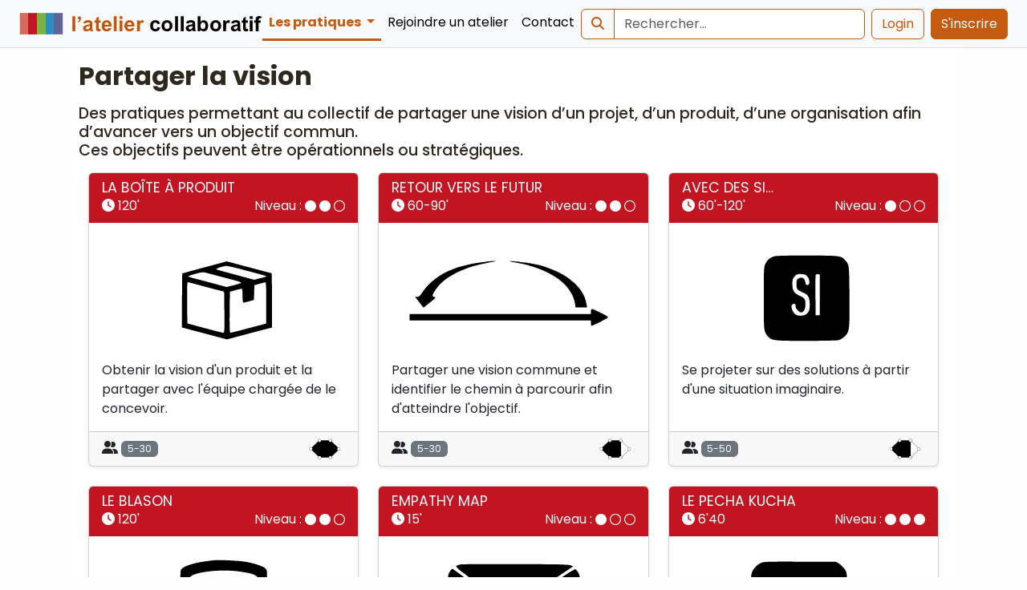

--- FILE ---
content_type: text/html; charset=UTF-8
request_url: https://atelier-collaboratif.com/partager-la-vision.php
body_size: 5232
content:



<!DOCTYPE html>
<html lang="fr">
<head>
    
    <meta charset="UTF-8">
    <title>Partager la vision</title>
    <meta name="description" content="Des pratiques permettant au collectif de partager une vision d’un projet, d’un produit, d’une organisation afin d’avancer vers un objectif commun.Ces objectifs peuvent être opérationnels ou stratégiques.">
    <meta name="author" content="Gilles Brieux">
    <meta name="viewport" content="width=device-width, initial-scale=1">
    <meta name="robots" content="index, follow">
    <link href="assets/icon/logo.png" rel="shortcut icon">
    <link rel="canonical" href="https://atelier-collaboratif.com/partager-la-vision.php">
    <link rel="apple-touch-icon" sizes="120x120" href="assets/icon/apple-icon-120x120.png">
    <link rel="apple-touch-icon-precomposed" sizes="120x120" href="assets/icon/apple-icon-precomposed.png">

    
    <!-- Stylesheets -->
    
      <link rel="stylesheet" href="assets/css/min.css?V49">
      

    <!-- Meta pour OpenGraph et Twitter -->
    <meta property="og:locale" content="fr_FR" />
    <meta property="og:url" content="https://atelier-collaboratif.com/partager-la-vision.php" />
    <meta property="og:title" content="Partager la vision" />
    <meta property="og:type" content="article" />
    <meta property="og:image" content="https://atelier-collaboratif.com/assets/img/slideshow/carte-de-facilitation.jpg" />
    <meta property="og:description" content="Des pratiques permettant au collectif de partager une vision d’un projet, d’un produit, d’une organisation afin d’avancer vers un objectif commun.Ces objectifs peuvent être opérationnels ou stratégiques." />
    <meta property="og:site_name" content="L'atelier collaboratif" />
    <meta property="article:tag" content="stratégie,co construction,vision" />
    <meta name="twitter:card" content="summary" />
    <meta name="twitter:description" content="Des pratiques permettant au collectif de partager une vision d’un projet, d’un produit, d’une organisation afin d’avancer vers un objectif commun.Ces objectifs peuvent être opérationnels ou stratégiques." />
    <meta name="twitter:title" content="Partager la vision" />
    <meta name="twitter:site" content="@viaqbent" />
    <meta name="twitter:image" content="https://atelier-collaboratif.com/assets/img/slideshow/carte-de-facilitation.jpg" />
    <meta name="twitter:creator" content="viaqbent" />
    

         
     <script src="assets/js/min.js?V49"></script>
<script type="application/ld+json">
{
  "@context": "https://schema.org",
  "@type": "Article",
  "headline": "Partager la vision",
  "image": ["https://atelier-collaboratif.com/assets/img/frontpage/partager-la-vision.webp"],
  "author": {
    "@type": "Person",
    "name": "Gilles Brieux",
    "url": "https://atelier-collaboratif.com/Gilles-Brieux.php",
    "jobTitle" : "Coach Agile"
  },
  "publisher": {
    "@type": "Organization",
    "name": "L'Atelier Collaboratif",
    "url": "https://atelier-collaboratif.com/",
    "logo": {
      "@type": "ImageObject",
      "url": "https://atelier-collaboratif.com/assets/logo/logo.png"

    }
  },
  "mainEntityOfPage": {
    "@type": "WebPage",
    "@id": "https://atelier-collaboratif.com/"
  }  
}
</script>
		<!-- Matomo -->
		<script>
		  var _paq = window._paq = window._paq || [];
			
		  _paq.push(['trackPageView']);
		  _paq.push(['enableLinkTracking']);
		  (function() {
		    var u="//atelier-collaboratif.com/matomo/PROD/";
		    _paq.push(['setTrackerUrl', u+'matomo.php']);
		    _paq.push(['setSiteId', '1']);
		    var d=document, g=d.createElement('script'), s=d.getElementsByTagName('script')[0];
		    g.async=true; g.src=u+'matomo.js'; s.parentNode.insertBefore(g,s);
		  })();
		</script>
		<!-- End Matomo Code -->
		
			<!-- Google Tag Manager -->
			<script>(function(w,d,s,l,i){w[l]=w[l]||[];w[l].push({'gtm.start':
			new Date().getTime(),event:'gtm.js'});var f=d.getElementsByTagName(s)[0],
			j=d.createElement(s),dl=l!='dataLayer'?'&l='+l:'';j.async=true;j.src=
			'https://www.googletagmanager.com/gtm.js?id='+i+dl;f.parentNode.insertBefore(j,f);
			})(window,document,'script','dataLayer','GTM-K9PLK8G');</script>
			<!-- End Google Tag Manager -->
			
			


</head>
<body class="">
    
<!-- Google Tag Manager (noscript) -->
<noscript><iframe src= "https://www.googletagmanager.com/ns.html?id=GTM-K9PLK8G"
height="0" width="0" style="display:none;visibility:hidden"></iframe></noscript>
<!-- End Google Tag Manager (noscript) -->
    
    <header class="border-bottom bg-body-tertiary">
        <div class="container-fluid sticky-top">
            <nav class="navbar navbar-expand-xl navbar-light bg-light">
                <div class="container-fluid d-flex align-items-center">
                    <!-- Menu Burger -->
                      <button class="navbar-toggler me-3" type="button" data-bs-toggle="collapse" data-bs-target="#navbarCollapse" aria-controls="navbarCollapse" aria-expanded="false" aria-label="Toggle navigation">
                        <span class="navbar-toggler-icon"></span>
                      </button>
                      <!-- Logo -->
                      <a href="index.php" class="navbar-brand me-auto d-flex align-items-center">
                        <img src="assets/img/logo.png" alt="l\'atelier collaboratif" class="img-fluid d-md-none" style="max-height: 25px; width: auto;" />
                        <img src="assets/img/logo.png" alt="l\'atelier collaboratif" class="img-fluid d-none d-md-block" style="max-height: 30px; width: auto;" />
                      </a>
                        
                        
    <!-- Menu principal -->
    <div class="collapse navbar-collapse" id="navbarCollapse">
      <ul class="navbar-nav nav-pills col-12 col-lg-auto ms-auto mb-md-0">
        <li class="nav-item dropdown">
          <a class="nav-link dropdown-toggle active"  
          id="navbarDropdown"
          href="#" 
          role="button" 
          data-bs-toggle="dropdown" 
          aria-expanded="false">
            Les pratiques
          </a>
          <ul class="dropdown-menu">
            <li><a class="dropdown-item " href="briser-la-glace.php">Briser la glace</a></li>
            <li><a class="dropdown-item " href="generer-des-idees.php">Générer des idées</a></li>
            <li><a class="dropdown-item active" href="partager-la-vision.php">Partager la vision</a></li>
            <li><a class="dropdown-item " href="resoudre-des-problemes.php">Résoudre des problèmes</a></li>
            <li><a class="dropdown-item " href="prioriser-decider.php">Prioriser / Décider</a></li>
            <li><a class="dropdown-item " href="faire-le-bilan.php">S'améliorer</a></li>
            <li><hr class="dropdown-divider"></li>
            <li><a class="dropdown-item " href="toutes-les-pratiques.php">Toutes les pratiques</a></li>
          </ul>
        </li>
        <li><a href="join_session.php" class="nav-link px-2 ">Rejoindre un atelier</a></li>
        
        <li><a href="Gilles-Brieux.php" class="nav-link px-2 ">Contact</a></li>
      </ul>

      <!-- Recherche -->
      <form action="recherche.php" name="form_recherche" method="post" accept-charset="utf-8" class="d-flex flex-column flex-lg-row ms-auto mt-2 mt-lg-0" role="search">
        <div class="input-group">
          <button type="submit" class="btn btn-outline-primary"><i class="fa fa-search"></i></button>
          <input type="search" class="form-control me-2" placeholder="Rechercher..." aria-label="Search" value="" name="recherche" id="recherche">
        </div>
      </form>
      
          <!-- Login et inscription en colonne sur petits écrans -->
          <div class="d-flex flex-column flex-lg-row mt-2 mt-lg-0">
              <a href="login.php" class="btn btn-outline-primary me-2 mb-2 mb-lg-0">Login</a>
              <a href="register.php" class="btn btn-primary">S'inscrire</a>
          </div>
    
    </div>


                </div>
            </nav>
        </div>
    </header>
    <div class="container pb-3">
        <div class="row g-0">
            
            <div id="content" class="col-md-12 bg-white p-3  " >
                <div id="ConfirmWindow"></div>
                <div id="MessageWindow"></div>
                
        <!-- Modal -->
        <div class="modal fade" id="zoomModal" tabindex="-1" aria-labelledby="modalLabel" aria-hidden="true">
            <div class="modal-dialog modal-dialog-centered modal-lg">
                <div class="modal-content">
                    <div class="modal-header">
                        <h5 class="modal-title" id="modalLabel">Image zoomée</h5>
                        <button type="button" class="btn-close" data-bs-dismiss="modal" aria-label="Close"></button>
                    </div>
                    <div class="modal-body text-center">
                        <img id="zoomedImage" src="" alt="Zoom image" class="img-fluid">
                    </div>
                </div>
            </div>
        </div>

                <h1 class="mb-3 fs-2 fw-bold">Partager la vision</h1>
                <h2 class="mb-3">Des pratiques permettant au collectif de partager une vision d&rsquo;un projet, d&rsquo;un produit, d&rsquo;une organisation afin d&rsquo;avancer vers un objectif commun.<br>Ces objectifs peuvent &ecirc;tre op&eacute;rationnels ou strat&eacute;giques.</h2>
                
                
                <div class='container'>
    
    <div class='row row-cols-1 row-cols-sm-2 row-cols-md-3 g-4'>
        
    <div class='colCard niv2 partager-la-vision Supp30P 5-10P 10-30P  Supp90D  Ouverture Fermeture'>
        <a href="10-la-boite-a-produit.html" class="text-decoration-none">
            <div class='card card-href h-100 shadow-sm d-flex flex-column'>
                <div class='card-header  border-partager-la-vision card-partager-la-vision'>
                    <h3 class='my-0 fw-normal'>LA BO&Icirc;TE &Agrave; PRODUIT</h3>
    	            <div class='row mt-auto'>
    	                <div class='col text-start'><span class="fa fa-clock">&nbsp;</span>120'&nbsp;&nbsp;&nbsp;</div>
    	                <div class='col text-end'>Niveau : <small><i class="fa fa-circle">&nbsp;</i><i class="fa fa-circle">&nbsp;</i><i class="fa-regular  fa-circle"></i></small></div>   						                
    	            </div>
                </div>
                
                <div class='card-body flex-grow-1'>
                    <img src='assets/img/cartes/logo//%23VIZ01.svg' style="mix-blend-mode: multiply;"  class='card-img-top zoomable' >
                    <p class='card-text'>Obtenir la vision d'un produit et la partager avec l'équipe chargée de le concevoir. </p>
                </div>
    			<div class='card-footer mt-auto'>
    	            <div class='row '>
    	                <div class='col text-start'><span class="fa fa-user-group">&nbsp;</span><span class="badge text-bg-secondary">5-30</span>&nbsp;&nbsp;&nbsp;</div>
    	                <div class='col text-end'><span data-bs-toggle="tooltip" data-bs-title="Ouverture Fermeture"><img src='assets/img/cartes/template/template_type_pratique/type_pratique_111.png' width=50px ></span></div>
    	            </div>
           		</div>            
            </div>
        </a>
    </div>





    <div class='colCard niv2 partager-la-vision Supp30P 5-10P 10-30P  10-30D 30-60D 60-90D Supp90D  Ouverture Exploration '>
        <a href="11-retour-vers-le-futur.html" class="text-decoration-none">
            <div class='card card-href h-100 shadow-sm d-flex flex-column'>
                <div class='card-header  border-partager-la-vision card-partager-la-vision'>
                    <h3 class='my-0 fw-normal'>RETOUR VERS LE FUTUR</h3>
    	            <div class='row mt-auto'>
    	                <div class='col text-start'><span class="fa fa-clock">&nbsp;</span>60-90'&nbsp;&nbsp;&nbsp;</div>
    	                <div class='col text-end'>Niveau : <small><i class="fa fa-circle">&nbsp;</i><i class="fa fa-circle">&nbsp;</i><i class="fa-regular  fa-circle"></i></small></div>   						                
    	            </div>
                </div>
                
                <div class='card-body flex-grow-1'>
                    <img src='assets/img/cartes/logo//%23VIZ02.svg' style="mix-blend-mode: multiply;"  class='card-img-top zoomable' >
                    <p class='card-text'>Partager une vision commune et identifier le chemin à parcourir afin d'atteindre l'objectif.</p>
                </div>
    			<div class='card-footer mt-auto'>
    	            <div class='row '>
    	                <div class='col text-start'><span class="fa fa-user-group">&nbsp;</span><span class="badge text-bg-secondary">5-30</span>&nbsp;&nbsp;&nbsp;</div>
    	                <div class='col text-end'><span data-bs-toggle="tooltip" data-bs-title="Ouverture Exploration "><img src='assets/img/cartes/template/template_type_pratique/type_pratique_11.png' width=50px ></span></div>
    	            </div>
           		</div>            
            </div>
        </a>
    </div>





    <div class='colCard niv1 partager-la-vision Supp30P 5-10P 10-30P  10-30D 30-60D 60-90D Supp90D  Ouverture Exploration '>
        <a href="12-avec-des-si.html" class="text-decoration-none">
            <div class='card card-href h-100 shadow-sm d-flex flex-column'>
                <div class='card-header  border-partager-la-vision card-partager-la-vision'>
                    <h3 class='my-0 fw-normal'>AVEC DES SI&hellip;</h3>
    	            <div class='row mt-auto'>
    	                <div class='col text-start'><span class="fa fa-clock">&nbsp;</span>60'-120'&nbsp;&nbsp;&nbsp;</div>
    	                <div class='col text-end'>Niveau : <small><i class="fa fa-circle">&nbsp;</i><i class="fa-regular  fa-circle">&nbsp;</i><i class="fa-regular fa-circle"></i></small></div>   						                
    	            </div>
                </div>
                
                <div class='card-body flex-grow-1'>
                    <img src='assets/img/cartes/logo//%23VIZ04.svg' style="mix-blend-mode: multiply;"  class='card-img-top zoomable' >
                    <p class='card-text'>Se projeter sur des solutions à partir d'une situation imaginaire.</p>
                </div>
    			<div class='card-footer mt-auto'>
    	            <div class='row '>
    	                <div class='col text-start'><span class="fa fa-user-group">&nbsp;</span><span class="badge text-bg-secondary">5-50</span>&nbsp;&nbsp;&nbsp;</div>
    	                <div class='col text-end'><span data-bs-toggle="tooltip" data-bs-title="Ouverture Exploration "><img src='assets/img/cartes/template/template_type_pratique/type_pratique_11.png' width=50px ></span></div>
    	            </div>
           		</div>            
            </div>
        </a>
    </div>





    <div class='colCard niv2 partager-la-vision Supp30P 5-10P 10-30P  Supp90D  Ouverture Fermeture'>
        <a href="13-le-blason.html" class="text-decoration-none">
            <div class='card card-href h-100 shadow-sm d-flex flex-column'>
                <div class='card-header  border-partager-la-vision card-partager-la-vision'>
                    <h3 class='my-0 fw-normal'>LE BLASON</h3>
    	            <div class='row mt-auto'>
    	                <div class='col text-start'><span class="fa fa-clock">&nbsp;</span>120'&nbsp;&nbsp;&nbsp;</div>
    	                <div class='col text-end'>Niveau : <small><i class="fa fa-circle">&nbsp;</i><i class="fa fa-circle">&nbsp;</i><i class="fa-regular  fa-circle"></i></small></div>   						                
    	            </div>
                </div>
                
                <div class='card-body flex-grow-1'>
                    <img src='assets/img/cartes/logo//%23VIZ05.svg' style="mix-blend-mode: multiply;"  class='card-img-top zoomable' >
                    <p class='card-text'>Partager collectivement la vision d'une entité, d'une équipe</p>
                </div>
    			<div class='card-footer mt-auto'>
    	            <div class='row '>
    	                <div class='col text-start'><span class="fa fa-user-group">&nbsp;</span><span class="badge text-bg-secondary">5-50</span>&nbsp;&nbsp;&nbsp;</div>
    	                <div class='col text-end'><span data-bs-toggle="tooltip" data-bs-title="Ouverture Fermeture"><img src='assets/img/cartes/template/template_type_pratique/type_pratique_111.png' width=50px ></span></div>
    	            </div>
           		</div>            
            </div>
        </a>
    </div>





    <div class='colCard niv1 partager-la-vision 5-10P 10-30P  10-30D  Ouverture Exploration '>
        <a href="14-empathy-map.html" class="text-decoration-none">
            <div class='card card-href h-100 shadow-sm d-flex flex-column'>
                <div class='card-header  border-partager-la-vision card-partager-la-vision'>
                    <h3 class='my-0 fw-normal'>EMPATHY MAP</h3>
    	            <div class='row mt-auto'>
    	                <div class='col text-start'><span class="fa fa-clock">&nbsp;</span>15'&nbsp;&nbsp;&nbsp;</div>
    	                <div class='col text-end'>Niveau : <small><i class="fa fa-circle">&nbsp;</i><i class="fa-regular  fa-circle">&nbsp;</i><i class="fa-regular fa-circle"></i></small></div>   						                
    	            </div>
                </div>
                
                <div class='card-body flex-grow-1'>
                    <img src='assets/img/cartes/logo//%23VIZ06.svg' style="mix-blend-mode: multiply;"  class='card-img-top zoomable' >
                    <p class='card-text'>Cerner le profil d'un client ou d'un utilisateur type.</p>
                </div>
    			<div class='card-footer mt-auto'>
    	            <div class='row '>
    	                <div class='col text-start'><span class="fa fa-user-group">&nbsp;</span><span class="badge text-bg-secondary">5-15</span>&nbsp;&nbsp;&nbsp;</div>
    	                <div class='col text-end'><span data-bs-toggle="tooltip" data-bs-title="Ouverture Exploration "><img src='assets/img/cartes/template/template_type_pratique/type_pratique_11.png' width=50px ></span></div>
    	            </div>
           		</div>            
            </div>
        </a>
    </div>





    <div class='colCard niv3 partager-la-vision Max5P  Supp90D  Ouverture '>
        <a href="15-le-pecha-kucha.html" class="text-decoration-none">
            <div class='card card-href h-100 shadow-sm d-flex flex-column'>
                <div class='card-header  border-partager-la-vision card-partager-la-vision'>
                    <h3 class='my-0 fw-normal'>LE PECHA KUCHA</h3>
    	            <div class='row mt-auto'>
    	                <div class='col text-start'><span class="fa fa-clock">&nbsp;</span>6'40&nbsp;&nbsp;&nbsp;</div>
    	                <div class='col text-end'>Niveau : <small><i class="fa fa-circle">&nbsp;</i><i class="fa  fa-circle">&nbsp;</i><i class="fa fa-circle"></i></small></div>   						                
    	            </div>
                </div>
                
                <div class='card-body flex-grow-1'>
                    <img src='assets/img/cartes/logo//%23VIZ07.svg' style="mix-blend-mode: multiply;"  class='card-img-top zoomable' >
                    <p class='card-text'>Réaliser une présentation dynamique en utilisant uniquement des images .</p>
                </div>
    			<div class='card-footer mt-auto'>
    	            <div class='row '>
    	                <div class='col text-start'><span class="fa fa-user-group">&nbsp;</span><span class="badge text-bg-secondary">&gt;5</span>&nbsp;&nbsp;&nbsp;</div>
    	                <div class='col text-end'><span data-bs-toggle="tooltip" data-bs-title="Ouverture "><img src='assets/img/cartes/template/template_type_pratique/type_pratique_1.png' width=50px ></span></div>
    	            </div>
           		</div>            
            </div>
        </a>
    </div>





    <div class='colCard niv1 partager-la-vision Supp30P 5-10P 10-30P  Max10D 10-30D 30-60D 60-90D Supp90D  Ouverture '>
        <a href="16-le-vernissage.html" class="text-decoration-none">
            <div class='card card-href h-100 shadow-sm d-flex flex-column'>
                <div class='card-header  border-partager-la-vision card-partager-la-vision'>
                    <h3 class='my-0 fw-normal'>LE VERNISSAGE</h3>
    	            <div class='row mt-auto'>
    	                <div class='col text-start'></div>
    	                <div class='col text-end'>Niveau : <small><i class="fa fa-circle">&nbsp;</i><i class="fa-regular  fa-circle">&nbsp;</i><i class="fa-regular fa-circle"></i></small></div>   						                
    	            </div>
                </div>
                
                <div class='card-body flex-grow-1'>
                    <img src='assets/img/cartes/logo//%23VIZ08.svg' style="mix-blend-mode: multiply;"  class='card-img-top zoomable' >
                    <p class='card-text'>Présenter à la façon d'un vernissage les différentes facettes d'un sujet.</p>
                </div>
    			<div class='card-footer mt-auto'>
    	            <div class='row '>
    	                <div class='col text-start'><span class="fa fa-user-group">&nbsp;</span><span class="badge text-bg-secondary">5-50</span>&nbsp;&nbsp;&nbsp;</div>
    	                <div class='col text-end'><span data-bs-toggle="tooltip" data-bs-title="Ouverture "><img src='assets/img/cartes/template/template_type_pratique/type_pratique_1.png' width=50px ></span></div>
    	            </div>
           		</div>            
            </div>
        </a>
    </div>





    <div class='colCard niv3 partager-la-vision Supp30P 5-10P 10-30P  10-30D 30-60D 60-90D Supp90D  Ouverture Exploration '>
        <a href="18-session-pre-mortem.html" class="text-decoration-none">
            <div class='card card-href h-100 shadow-sm d-flex flex-column'>
                <div class='card-header  border-partager-la-vision card-partager-la-vision'>
                    <h3 class='my-0 fw-normal'>SESSION &quot;PRE MORTEM&quot;</h3>
    	            <div class='row mt-auto'>
    	                <div class='col text-start'><span class="fa fa-clock">&nbsp;</span>60-90'&nbsp;&nbsp;&nbsp;</div>
    	                <div class='col text-end'>Niveau : <small><i class="fa fa-circle">&nbsp;</i><i class="fa  fa-circle">&nbsp;</i><i class="fa fa-circle"></i></small></div>   						                
    	            </div>
                </div>
                
                <div class='card-body flex-grow-1'>
                    <img src='assets/img/cartes/logo//%23VIZ10.svg' style="mix-blend-mode: multiply;"  class='card-img-top zoomable' >
                    <p class='card-text'>Effectuer une analyse dès le lancement d'un projet afin d'en affronter les risques.</p>
                </div>
    			<div class='card-footer mt-auto'>
    	            <div class='row '>
    	                <div class='col text-start'><span class="fa fa-user-group">&nbsp;</span><span class="badge text-bg-secondary">5-30</span>&nbsp;&nbsp;&nbsp;</div>
    	                <div class='col text-end'><span data-bs-toggle="tooltip" data-bs-title="Ouverture Exploration "><img src='assets/img/cartes/template/template_type_pratique/type_pratique_11.png' width=50px ></span></div>
    	            </div>
           		</div>            
            </div>
        </a>
    </div>





    <div class='colCard niv2 partager-la-vision 5-10P 10-30P  Supp90D  Ouverture Fermeture'>
        <a href="17-business-model-canvas.html" class="text-decoration-none">
            <div class='card card-href h-100 shadow-sm d-flex flex-column'>
                <div class='card-header  border-partager-la-vision card-partager-la-vision'>
                    <h3 class='my-0 fw-normal'>BUSINESS MODEL CANVAS</h3>
    	            <div class='row mt-auto'>
    	                <div class='col text-start'><span class="fa fa-clock">&nbsp;</span>120'&nbsp;&nbsp;&nbsp;</div>
    	                <div class='col text-end'>Niveau : <small><i class="fa fa-circle">&nbsp;</i><i class="fa fa-circle">&nbsp;</i><i class="fa-regular  fa-circle"></i></small></div>   						                
    	            </div>
                </div>
                
                <div class='card-body flex-grow-1'>
                    <img src='assets/img/cartes/logo//%23VIZ09.svg' style="mix-blend-mode: multiply;"  class='card-img-top zoomable' >
                    <p class='card-text'>Expliciter le business model d'un service, d'une société</p>
                </div>
    			<div class='card-footer mt-auto'>
    	            <div class='row '>
    	                <div class='col text-start'><span class="fa fa-user-group">&nbsp;</span><span class="badge text-bg-secondary">5-10</span>&nbsp;&nbsp;&nbsp;</div>
    	                <div class='col text-end'><span data-bs-toggle="tooltip" data-bs-title="Ouverture Fermeture"><img src='assets/img/cartes/template/template_type_pratique/type_pratique_111.png' width=50px ></span></div>
    	            </div>
           		</div>            
            </div>
        </a>
    </div>





    <div class='colCard niv2 partager-la-vision Max5P  10-30D 30-60D 60-90D Supp90D  Ouverture Fermeture'>
        <a href="57-impact-mapping.html" class="text-decoration-none">
            <div class='card card-href h-100 shadow-sm d-flex flex-column'>
                <div class='card-header  border-partager-la-vision card-partager-la-vision'>
                    <h3 class='my-0 fw-normal'>IMPACT MAPPING</h3>
    	            <div class='row mt-auto'>
    	                <div class='col text-start'><span class="fa fa-clock">&nbsp;</span>>120'&nbsp;&nbsp;&nbsp;</div>
    	                <div class='col text-end'>Niveau : <small><i class="fa fa-circle">&nbsp;</i><i class="fa fa-circle">&nbsp;</i><i class="fa-regular  fa-circle"></i></small></div>   						                
    	            </div>
                </div>
                
                <div class='card-body flex-grow-1'>
                    <img src='assets/img/cartes/logo//%23VIZ11.svg' style="mix-blend-mode: multiply;"  class='card-img-top zoomable' >
                    <p class='card-text'>Représenter visuellement les impacts et hypothèses de développement d'un produit.</p>
                </div>
    			<div class='card-footer mt-auto'>
    	            <div class='row '>
    	                <div class='col text-start'><span class="fa fa-user-group">&nbsp;</span><span class="badge text-bg-secondary">&gt;3</span>&nbsp;&nbsp;&nbsp;</div>
    	                <div class='col text-end'><span data-bs-toggle="tooltip" data-bs-title="Ouverture Fermeture"><img src='assets/img/cartes/template/template_type_pratique/type_pratique_111.png' width=50px ></span></div>
    	            </div>
           		</div>            
            </div>
        </a>
    </div>





    <div class='colCard niv1 partager-la-vision 5-10P 10-30P  10-30D  Ouverture '>
        <a href="67-point-de-vue-pov.html" class="text-decoration-none">
            <div class='card card-href h-100 shadow-sm d-flex flex-column'>
                <div class='card-header  border-partager-la-vision card-partager-la-vision'>
                    <h3 class='my-0 fw-normal'>M&Eacute;THODE DU POINT DE VUE (POV)</h3>
    	            <div class='row mt-auto'>
    	                <div class='col text-start'><span class="fa fa-clock">&nbsp;</span>10'&nbsp;&nbsp;&nbsp;</div>
    	                <div class='col text-end'>Niveau : <small><i class="fa fa-circle">&nbsp;</i><i class="fa-regular  fa-circle">&nbsp;</i><i class="fa-regular fa-circle"></i></small></div>   						                
    	            </div>
                </div>
                
                <div class='card-body flex-grow-1'>
                    <img src='assets/img/cartes/logo//%23VIZ12.svg' style="mix-blend-mode: multiply;"  class='card-img-top zoomable' >
                    <p class='card-text'>Enoncer le problème au travers du point de vue de l'utilisateur.</p>
                </div>
    			<div class='card-footer mt-auto'>
    	            <div class='row '>
    	                <div class='col text-start'><span class="fa fa-user-group">&nbsp;</span><span class="badge text-bg-secondary">4-15</span>&nbsp;&nbsp;&nbsp;</div>
    	                <div class='col text-end'><span data-bs-toggle="tooltip" data-bs-title="Ouverture "><img src='assets/img/cartes/template/template_type_pratique/type_pratique_1.png' width=50px ></span></div>
    	            </div>
           		</div>            
            </div>
        </a>
    </div>





    <div class='colCard niv1 partager-la-vision Max5P  10-30D  Exploration '>
        <a href="100-le-debat-mouvant.html" class="text-decoration-none">
            <div class='card card-href h-100 shadow-sm d-flex flex-column'>
                <div class='card-header  border-partager-la-vision card-partager-la-vision'>
                    <h3 class='my-0 fw-normal'>LE DEBAT MOUVANT</h3>
    	            <div class='row mt-auto'>
    	                <div class='col text-start'><span class="fa fa-clock">&nbsp;</span>15'&nbsp;&nbsp;&nbsp;</div>
    	                <div class='col text-end'>Niveau : <small><i class="fa fa-circle">&nbsp;</i><i class="fa-regular  fa-circle">&nbsp;</i><i class="fa-regular fa-circle"></i></small></div>   						                
    	            </div>
                </div>
                
                <div class='card-body flex-grow-1'>
                    <img src='assets/img/cartes/logo//%23VIZ13.svg' style="mix-blend-mode: multiply;"  class='card-img-top zoomable' >
                    <p class='card-text'>Permettre aux participants d’exprimer, questionner et faire évoluer leurs points de vue sur une affirmation clivante.</p>
                </div>
    			<div class='card-footer mt-auto'>
    	            <div class='row '>
    	                <div class='col text-start'><span class="fa fa-user-group">&nbsp;</span><span class="badge text-bg-secondary">&gt;5</span>&nbsp;&nbsp;&nbsp;</div>
    	                <div class='col text-end'><span data-bs-toggle="tooltip" data-bs-title="Exploration "><img src='assets/img/cartes/template/template_type_pratique/type_pratique_10.png' width=50px ></span></div>
    	            </div>
           		</div>            
            </div>
        </a>
    </div>




  
    </div>

                
<footer class="bg-light text-center  mt-3">
  <div class="bg-white">
      <div class="d-flex flex-column flex-md-row justify-content-between align-items-center py-1 mt-3 border-top">
       <small><a rel="license" href="http://creativecommons.org/licenses/by-nc-sa/4.0/"><img alt="Licence Creative Commons Attribution - Pas d’Utilisation Commerciale - Partage dans les mêmes Conditions 4.0 International" style="border-width:0" src="assets/img/by-nc-sa-4.0-88x31.png" /></a>
              &nbsp;&nbsp;&nbsp;2015-2026 - <a href=Gilles-Brieux.php>Gilles Brieux</a> - Version V4.9
      - <a href=cgu.php>CGU</a>  | <a href=politique-de-confidentialite.php>Politique de confidentialité</a> 
      </small>
              
      
      <ul class="nav col-md-4 justify-content-end">
        <li class="nav-item"><a href="https://www.linkedin.com/in/gilles-brieux-4b896254/" class="text-decoration-none"> <img src="assets/img/icons/linkedin.png" alt="logo Linkedin"></a></li>
        &nbsp;
        <li class="nav-item"><a href="https://twitter.com/viaqbent" class="text-decoration-none"> <img src="assets/img/icons/twitter.png" alt="logo X (Twitter)"></a></li>
      </ul>
      </div>
  </div>
</footer>

                
                
            </div>
        </div>
    </div>
    
	<script>
	   $(document).ready(function () {
        const tooltipTriggerList = document.querySelectorAll('[data-bs-toggle="tooltip"]');
	   const tooltipList = [...tooltipTriggerList].map(tooltipTriggerEl => new bootstrap.Tooltip(tooltipTriggerEl));
	  });

	</script>
	

</body>
</html>


--- FILE ---
content_type: image/svg+xml
request_url: https://atelier-collaboratif.com/assets/img/cartes/logo//%23VIZ01.svg
body_size: 1351
content:
<?xml version="1.0" standalone="no"?>
<!DOCTYPE svg PUBLIC "-//W3C//DTD SVG 20010904//EN"
 "http://www.w3.org/TR/2001/REC-SVG-20010904/DTD/svg10.dtd">
<svg version="1.0" xmlns="http://www.w3.org/2000/svg"
 width="297.000000pt" height="153.000000pt" viewBox="0 0 297.000000 153.000000"
 preserveAspectRatio="xMidYMid meet">
<metadata>
Created by potrace 1.16, written by Peter Selinger 2001-2019
</metadata>
<g transform="translate(0.000000,153.000000) scale(0.100000,-0.100000)"
fill="#000000" stroke="none">
<path d="M1518 1214 c-2 -2 -123 -35 -267 -73 -145 -39 -265 -72 -267 -74 -2
-2 -4 -151 -4 -333 l-1 -329 276 -73 275 -73 213 57 c116 31 240 64 275 72
l62 16 0 333 c0 183 -2 333 -4 333 -5 0 -452 119 -508 135 -25 7 -48 12 -50 9z
m260 -115 c125 -33 229 -62 231 -64 5 -6 -9 -10 -85 -30 l-62 -15 -223 60
c-123 33 -231 63 -239 66 -18 8 81 42 124 43 15 1 130 -26 254 -60z m-313 -74
c228 -60 250 -67 234 -75 -8 -5 -50 -18 -94 -29 l-80 -20 -145 39 c-80 22
-183 50 -230 61 -47 12 -89 25 -93 29 -4 4 34 18 85 32 84 23 97 24 138 12 25
-7 108 -29 185 -49z m-277 -100 c70 -19 168 -46 218 -58 l89 -23 3 -252 c2
-236 1 -252 -15 -251 -10 0 -112 26 -228 57 l-210 57 -3 253 c-1 158 1 252 7
252 6 0 68 -16 139 -35z m822 -218 l0 -254 -214 -56 c-118 -32 -219 -57 -225
-57 -8 0 -11 71 -9 251 l3 252 65 18 c36 10 71 18 78 19 9 0 12 -23 12 -85 0
-59 4 -85 12 -85 6 0 38 7 69 16 l58 16 3 91 3 90 60 17 c33 10 66 18 73 19 9
1 12 -56 12 -252z"/>
</g>
</svg>


--- FILE ---
content_type: image/svg+xml
request_url: https://atelier-collaboratif.com/assets/img/cartes/logo//%23VIZ06.svg
body_size: 1905
content:
<?xml version="1.0" standalone="no"?>
<!DOCTYPE svg PUBLIC "-//W3C//DTD SVG 20010904//EN"
 "http://www.w3.org/TR/2001/REC-SVG-20010904/DTD/svg10.dtd">
<svg version="1.0" xmlns="http://www.w3.org/2000/svg"
 width="297.000000pt" height="153.000000pt" viewBox="0 0 297.000000 153.000000"
 preserveAspectRatio="xMidYMid meet">
<metadata>
Created by potrace 1.16, written by Peter Selinger 2001-2019
</metadata>
<g transform="translate(0.000000,153.000000) scale(0.100000,-0.100000)"
fill="#000000" stroke="none">
<path d="M835 1343 c-77 -20 -84 -11 165 -198 129 -96 236 -175 240 -175 3 0
21 15 39 34 52 54 122 80 211 80 88 1 135 -14 194 -59 l44 -33 242 164 243
163 -29 13 c-22 10 -176 13 -679 14 -357 1 -659 0 -670 -3z"/>
<path d="M708 1253 c-23 -38 -23 -38 -26 -455 -2 -349 0 -422 12 -452 l15 -35
249 156 249 157 -15 35 c-24 55 -21 175 6 234 l21 48 -234 174 c-129 96 -239
175 -244 175 -5 0 -20 -17 -33 -37z"/>
<path d="M1990 1130 c-129 -87 -235 -163 -235 -167 0 -4 12 -28 25 -53 22 -39
25 -58 25 -140 0 -72 -4 -103 -18 -127 l-17 -32 182 -124 c302 -205 296 -201
313 -187 31 25 35 86 35 491 0 406 0 406 -23 450 -13 24 -30 45 -38 46 -8 1
-120 -69 -249 -157z"/>
<path d="M1427 1026 c-66 -18 -126 -62 -162 -120 -39 -65 -47 -170 -18 -237
47 -104 133 -162 243 -163 106 -1 192 51 243 148 30 58 31 174 0 232 -25 48
-92 111 -137 129 -50 20 -117 25 -169 11z m-5 -113 c10 -9 18 -24 18 -35 0
-22 -34 -58 -55 -58 -8 0 -24 9 -35 20 -11 11 -20 27 -20 35 0 20 36 55 57 55
9 0 25 -7 35 -17z m212 1 c21 -20 20 -53 -1 -76 -20 -22 -41 -23 -65 -1 -34
31 -13 93 32 93 10 0 26 -7 34 -16z m-239 -213 c21 -42 53 -61 101 -61 42 0
67 17 106 71 15 22 18 23 33 8 15 -15 16 -19 1 -47 -9 -17 -32 -43 -52 -59
-71 -54 -186 -28 -229 50 -19 37 -15 67 9 67 9 0 22 -13 31 -29z"/>
<path d="M972 438 c-236 -147 -242 -152 -225 -171 44 -48 29 -47 745 -47 630
1 675 2 707 19 l34 18 -238 161 -238 162 -44 -41 c-69 -64 -123 -84 -223 -84
-73 0 -92 4 -138 28 -29 15 -70 46 -91 67 -21 22 -40 40 -42 40 -2 0 -113 -69
-247 -152z"/>
</g>
</svg>


--- FILE ---
content_type: image/svg+xml
request_url: https://atelier-collaboratif.com/assets/img/cartes/logo//%23VIZ08.svg
body_size: 1010
content:
<?xml version="1.0" standalone="no"?>
<!DOCTYPE svg PUBLIC "-//W3C//DTD SVG 20010904//EN"
 "http://www.w3.org/TR/2001/REC-SVG-20010904/DTD/svg10.dtd">
<svg version="1.0" xmlns="http://www.w3.org/2000/svg"
 width="297.000000pt" height="153.000000pt" viewBox="0 0 297.000000 153.000000"
 preserveAspectRatio="xMidYMid meet">
<metadata>
Created by potrace 1.16, written by Peter Selinger 2001-2019
</metadata>
<g transform="translate(0.000000,153.000000) scale(0.100000,-0.100000)"
fill="#000000" stroke="none">
<path d="M1847 1336 c-82 -30 -161 -120 -174 -198 l-6 -38 -263 0 c-225 0
-265 -2 -278 -16 -9 -8 -16 -21 -16 -27 1 -7 84 -97 185 -202 l185 -189 0
-137 c0 -171 1 -169 -114 -169 -89 0 -116 -13 -116 -58 0 -47 26 -52 291 -52
226 0 247 2 262 18 22 24 21 55 -1 75 -14 13 -38 17 -100 17 -113 0 -112 -1
-112 168 l0 137 94 94 94 94 51 -21 c138 -60 299 2 360 138 27 59 28 159 2
216 -46 101 -141 164 -245 164 -34 -1 -78 -7 -99 -14z m175 -112 c36 -18 66
-59 78 -105 32 -116 -84 -230 -201 -199 l-40 11 50 55 c28 31 51 62 51 69 0
32 -30 45 -106 45 -84 0 -90 8 -54 67 44 74 140 98 222 57z"/>
</g>
</svg>


--- FILE ---
content_type: image/svg+xml
request_url: https://atelier-collaboratif.com/assets/img/cartes/logo//%23VIZ09.svg
body_size: 2445
content:
<?xml version="1.0" standalone="no"?>
<!DOCTYPE svg PUBLIC "-//W3C//DTD SVG 20010904//EN"
 "http://www.w3.org/TR/2001/REC-SVG-20010904/DTD/svg10.dtd">
<svg version="1.0" xmlns="http://www.w3.org/2000/svg"
 width="297.000000pt" height="153.000000pt" viewBox="0 0 297.000000 153.000000"
 preserveAspectRatio="xMidYMid meet">
<metadata>
Created by potrace 1.16, written by Peter Selinger 2001-2019
</metadata>
<g transform="translate(0.000000,153.000000) scale(0.100000,-0.100000)"
fill="#000000" stroke="none">
<path d="M354 1329 c-44 -13 -108 -80 -122 -127 -16 -51 -17 -830 -2 -884 14
-50 55 -97 105 -119 37 -17 74 -19 465 -19 473 0 475 1 533 69 46 55 48 82 45
529 l-3 417 -24 42 c-14 24 -42 55 -64 70 l-40 28 -431 2 c-242 1 -445 -2
-462 -8z m321 -163 c51 -24 81 -48 110 -88 16 -23 16 -23 27 -3 22 40 79 84
129 100 139 47 288 -36 318 -175 22 -101 -22 -218 -133 -356 -63 -79 -282
-296 -317 -314 -14 -8 -43 16 -153 121 -150 144 -238 253 -287 356 -79 164
-18 325 141 374 50 15 114 9 165 -15z"/>
<path d="M495 1125 c-44 -24 -74 -55 -97 -99 -41 -81 -9 -188 102 -335 71 -93
276 -301 298 -301 20 0 244 222 307 305 114 148 141 270 80 357 -42 59 -96 88
-164 88 -95 0 -167 -57 -193 -154 -14 -54 -44 -64 -53 -18 -11 53 -48 111 -87
138 -50 35 -146 44 -193 19z"/>
<path d="M1712 1314 c-44 -22 -89 -76 -101 -121 -7 -24 -11 -192 -11 -448 0
-378 2 -413 19 -450 22 -47 64 -89 104 -104 18 -7 180 -11 463 -11 356 0 440
3 462 14 42 22 91 79 102 117 6 20 10 207 10 449 0 411 0 416 -22 460 -13 24
-40 58 -61 74 l-39 31 -446 2 c-396 3 -451 1 -480 -13z m334 -121 c32 -11 65
-33 96 -65 41 -42 47 -46 53 -28 9 27 75 77 125 95 116 41 248 -13 301 -122
27 -55 30 -145 7 -207 -17 -45 -26 -52 -51 -33 -17 11 -17 15 -2 49 72 173
-103 332 -270 246 -44 -23 -66 -51 -86 -110 -14 -43 -22 -53 -40 -53 -20 0
-25 7 -32 44 -12 61 -77 125 -141 139 -81 17 -159 -13 -202 -78 -34 -52 -41
-107 -19 -172 16 -49 16 -53 -1 -65 -26 -19 -28 -17 -47 35 -75 208 103 395
309 325z m-107 -401 c36 -27 71 -51 77 -55 6 -4 46 18 88 48 l77 56 78 -56 79
-55 76 55 77 56 79 -56 c44 -31 82 -60 84 -64 3 -4 -1 -16 -8 -27 -13 -18 -18
-16 -85 30 l-70 49 -65 -47 c-36 -25 -71 -49 -80 -52 -8 -3 -47 17 -90 47
l-75 53 -58 -43 c-98 -71 -91 -70 -176 -11 -49 34 -80 50 -89 44 -7 -4 -36
-25 -65 -46 -60 -44 -64 -45 -80 -19 -11 18 -5 26 70 80 45 33 84 60 86 61 2
0 33 -22 70 -48z m42 -188 c80 -89 185 -184 204 -184 8 0 73 58 145 130 72 72
134 130 139 130 5 0 14 -6 20 -14 15 -18 -92 -142 -212 -244 -80 -68 -90 -74
-112 -64 -28 13 -222 198 -267 254 -25 32 -28 41 -17 54 18 22 30 15 100 -62z"/>
</g>
</svg>


--- FILE ---
content_type: image/svg+xml
request_url: https://atelier-collaboratif.com/assets/img/cartes/logo//%23VIZ13.svg
body_size: 11000
content:
<svg width="297" height="153" xmlns="http://www.w3.org/2000/svg" xmlns:xlink="http://www.w3.org/1999/xlink" overflow="hidden"><g><rect x="0" y="0" width="297" height="153" fill="#FFFFFF"/><path d="M192 40C180.356 44.1249 168.712 48.25 164.104 58 159.496 67.75 166.18 85.8334 164.353 98.5 162.527 111.167 159.704 125.25 153.145 134 146.586 142.75 129.317 148.167 125 151" stroke="#000000" stroke-width="8" stroke-miterlimit="8" fill="none" fill-rule="evenodd"/><text font-family="Aptos,Aptos_MSFontService,sans-serif" font-weight="400" font-size="32" transform="translate(39.6025 35)">OK</text><text font-family="Aptos,Aptos_MSFontService,sans-serif" font-weight="400" font-size="32" transform="translate(166.921 35)">PAS OK</text><path d="M31.9317 104.037 29.7772 104.037C28.5857 104.037 27.6194 105.003 27.6194 106.194L27.6194 130.764C27.6194 131.728 27.3701 132.392 27.1996 132.684L17.2054 132.684C17.0349 132.392 16.7855 131.728 16.7855 130.764L16.7855 106.194C16.7855 105.002 15.8203 104.037 14.6278 104.037L12.2329 104.037C11.1758 104.037 10.3145 103.175 10.3145 102.117L10.3145 81.6263C10.3145 80.5677 11.1758 79.706 12.2329 79.706L31.9306 79.706C32.4433 78.1347 33.5516 76.8487 35.0001 76.1006 34.1476 75.6643 33.1954 75.3909 32.1712 75.3909L31.5591 75.3909C33.4184 73.228 34.5487 70.423 34.5487 67.3535 34.5487 60.5431 29.01 55 22.2032 55 15.3943 55 9.85541 60.5431 9.85541 67.3535 9.85541 70.423 10.9868 73.228 12.8451 75.3909L12.2329 75.3909C8.79609 75.3909 6 78.1883 6 81.6263L6 102.117C6 105.556 8.79609 108.353 12.2329 108.353L12.4713 108.353 12.4713 130.763C12.4713 134.318 14.3438 137 16.8262 137L27.5767 137C30.0605 137 31.9317 134.318 31.9317 130.763L31.9317 108.353 32.1701 108.353C33.1942 108.353 34.1463 108.082 34.9988 107.642 33.5527 106.894 32.4444 105.607 31.9317 104.037ZM22.2042 59.3161C26.6334 59.3161 30.2363 62.9226 30.2363 67.3547 30.2363 71.7878 26.6334 75.3921 22.2042 75.3921 17.7738 75.3921 14.1699 71.7878 14.1699 67.3547 14.1699 62.9215 17.7738 59.3161 22.2042 59.3161Z" fill="#010002" fill-rule="evenodd"/><path d="M88.7978 75.3909 88.1898 75.3909C90.0389 73.228 91.1648 70.423 91.1648 67.3535 91.1648 60.5431 85.6532 55 78.8789 55 72.1033 55 66.5918 60.5431 66.5918 67.3535 66.5918 70.423 67.7187 73.228 69.5677 75.3909L68.9585 75.3909C67.8829 75.3909 66.8832 75.6927 66 76.1804 67.3749 76.9382 68.4224 78.1947 68.9152 79.7159 68.9316 79.7159 68.9423 79.706 68.9588 79.706L88.7979 79.706C89.8509 79.706 90.708 80.5677 90.708 81.6263L90.708 102.117C90.708 103.175 89.8509 104.037 88.7979 104.037L86.4157 104.037C85.23 104.037 84.2685 105.003 84.2685 106.194L84.2685 130.764C84.2685 131.728 84.0214 132.392 83.8519 132.684L73.9068 132.684C73.736 132.392 73.489 131.728 73.489 130.764L73.489 106.194C73.489 105.002 72.5297 104.037 71.343 104.037L68.9588 104.037C68.9423 104.037 68.9316 104.028 68.9152 104.027 68.4224 105.549 67.3749 106.803 66 107.562 66.8834 108.049 67.8818 108.353 68.9585 108.353L69.1957 108.353 69.1957 130.763C69.1957 134.318 71.058 137 73.5292 137L84.227 137C86.6973 137 88.5606 134.318 88.5606 130.763L88.5606 108.353 88.7978 108.353C92.2187 108.353 95.0001 105.555 95.0001 102.117L95.0001 81.6263C95.0001 78.187 92.2187 75.3909 88.7978 75.3909ZM78.8787 75.3909C74.47 75.3909 70.8848 71.7867 70.8848 67.3535 70.8848 62.9213 74.47 59.315 78.8787 59.315 83.2861 59.315 86.8735 62.9213 86.8735 67.3535 86.8724 71.7867 83.2861 75.3909 78.8787 75.3909Z" fill="#010002" fill-rule="evenodd"/><path d="M66 102.117 66 81.6263C66 80.957 65.8673 80.3216 65.674 79.7159 65.1862 78.1938 64.1455 76.9384 62.7811 76.1804 61.9035 75.6939 60.9137 75.3909 59.8452 75.3909L59.2407 75.3909C61.0756 73.228 62.1929 70.423 62.1929 67.3535 62.1929 60.5431 56.7236 55 49.9999 55 43.2775 55 37.8081 60.5431 37.8081 67.3535 37.8081 70.423 38.9252 73.228 40.7603 75.3909L40.1558 75.3909C39.1445 75.3909 38.2033 75.6643 37.3612 76.1006 35.931 76.8485 34.8365 78.1347 34.3303 79.706 34.1337 80.314 34 80.9528 34 81.6263L34 102.117C34 102.791 34.1337 103.429 34.3303 104.037 34.8365 105.607 35.9299 106.894 37.3612 107.642 38.2031 108.082 39.1443 108.353 40.1558 108.353L40.3912 108.353 40.3912 130.763C40.3912 134.318 42.2392 137 44.6915 137L55.3085 137C57.7598 137 59.6089 134.318 59.6089 130.763L59.6089 108.353 59.8443 108.353C60.9128 108.353 61.9038 108.05 62.7801 107.562 64.1445 106.803 65.185 105.548 65.673 104.027 65.8673 103.421 66 102.788 66 102.117ZM50.0001 59.3161C54.375 59.3161 57.9337 62.9226 57.9337 67.3547 57.9337 71.7878 54.3761 75.3921 50.0001 75.3921 45.6264 75.3921 42.0675 71.7878 42.0675 67.3547 42.0685 62.9215 45.6262 59.3161 50.0001 59.3161ZM61.7385 102.117C61.7385 103.16 60.9117 104.002 59.8883 104.027 59.872 104.028 59.8603 104.037 59.8441 104.037L57.48 104.037C56.3034 104.037 55.3483 105.003 55.3483 106.194L55.3483 130.764C55.3483 131.728 55.1031 132.392 54.9348 132.684L45.066 132.684C44.8977 132.392 44.6514 131.728 44.6514 130.764L44.6514 106.194C44.6514 105.002 43.6982 104.037 42.5218 104.037L40.3932 104.037 40.1568 104.037C39.112 104.037 38.2624 103.175 38.2624 102.117L38.2624 81.6263C38.2624 80.5677 39.112 79.706 40.1568 79.706L40.3932 79.706 59.8441 79.706C59.8603 79.706 59.872 79.7159 59.8883 79.7159 60.9115 79.7432 61.7385 80.583 61.7385 81.6263 61.7385 81.6263 61.7385 102.117 61.7385 102.117Z" fill="#010002" fill-rule="evenodd"/><path d="M153 95.1167 153 74.6263C153 73.957 152.867 73.3216 152.674 72.7159 152.186 71.1938 151.145 69.9384 149.781 69.1804 148.904 68.6939 147.914 68.3909 146.845 68.3909L146.241 68.3909C148.076 66.228 149.193 63.423 149.193 60.3535 149.193 53.5431 143.724 48 137 48 130.277 48 124.808 53.5431 124.808 60.3535 124.808 63.423 125.925 66.228 127.76 68.3909L127.156 68.3909C126.144 68.3909 125.203 68.6643 124.361 69.1006 122.931 69.8485 121.837 71.1347 121.33 72.706 121.134 73.314 121 73.9528 121 74.6263L121 95.1167C121 95.7913 121.134 96.4288 121.33 97.0369 121.837 98.6071 122.93 99.8941 124.361 100.642 125.203 101.082 126.144 101.353 127.156 101.353L127.391 101.353 127.391 123.763C127.391 127.318 129.239 130 131.691 130L142.309 130C144.76 130 146.609 127.318 146.609 123.763L146.609 101.353 146.844 101.353C147.913 101.353 148.904 101.05 149.78 100.562 151.145 99.8035 152.185 98.5482 152.673 97.027 152.867 96.4213 153 95.7882 153 95.1167ZM137 52.3161C141.375 52.3161 144.934 55.9226 144.934 60.3547 144.934 64.7878 141.376 68.3921 137 68.3921 132.626 68.3921 129.067 64.7878 129.067 60.3547 129.069 55.9215 132.626 52.3161 137 52.3161ZM148.738 95.1167C148.738 96.1599 147.912 97.0019 146.888 97.027 146.872 97.028 146.86 97.0369 146.844 97.0369L144.48 97.0369C143.303 97.0369 142.348 98.0025 142.348 99.1944L142.348 123.764C142.348 124.728 142.103 125.392 141.935 125.684L132.066 125.684C131.898 125.392 131.651 124.728 131.651 123.764L131.651 99.1944C131.651 98.0023 130.698 97.0369 129.522 97.0369L127.393 97.0369 127.157 97.0369C126.112 97.0369 125.262 96.1751 125.262 95.1167L125.262 74.6263C125.262 73.5677 126.112 72.706 127.157 72.706L127.393 72.706 146.844 72.706C146.86 72.706 146.872 72.7159 146.888 72.7159 147.911 72.7432 148.738 73.583 148.738 74.6263 148.738 74.6263 148.738 95.1167 148.738 95.1167Z" fill="#010002" fill-rule="evenodd"/><path d="M249 97.1167 249 76.6263C249 75.957 248.867 75.3216 248.674 74.7159 248.186 73.1938 247.145 71.9384 245.781 71.1804 244.904 70.6939 243.914 70.3909 242.845 70.3909L242.241 70.3909C244.076 68.228 245.193 65.423 245.193 62.3535 245.193 55.5431 239.724 50 233 50 226.277 50 220.808 55.5431 220.808 62.3535 220.808 65.423 221.925 68.228 223.76 70.3909L223.156 70.3909C222.144 70.3909 221.203 70.6643 220.361 71.1006 218.931 71.8485 217.837 73.1347 217.33 74.706 217.134 75.314 217 75.9528 217 76.6263L217 97.1167C217 97.7913 217.134 98.4288 217.33 99.0369 217.837 100.607 218.93 101.894 220.361 102.642 221.203 103.082 222.144 103.353 223.156 103.353L223.391 103.353 223.391 125.763C223.391 129.318 225.239 132 227.691 132L238.309 132C240.76 132 242.609 129.318 242.609 125.763L242.609 103.353 242.844 103.353C243.913 103.353 244.904 103.05 245.78 102.562 247.145 101.803 248.185 100.548 248.673 99.027 248.867 98.4213 249 97.7882 249 97.1167ZM233 54.3161C237.375 54.3161 240.934 57.9226 240.934 62.3547 240.934 66.7878 237.376 70.3921 233 70.3921 228.626 70.3921 225.067 66.7878 225.067 62.3547 225.069 57.9215 228.626 54.3161 233 54.3161ZM244.738 97.1167C244.738 98.1599 243.912 99.0019 242.888 99.027 242.872 99.028 242.86 99.0369 242.844 99.0369L240.48 99.0369C239.303 99.0369 238.348 100.003 238.348 101.194L238.348 125.764C238.348 126.728 238.103 127.392 237.935 127.684L228.066 127.684C227.898 127.392 227.651 126.728 227.651 125.764L227.651 101.194C227.651 100.002 226.698 99.0369 225.522 99.0369L223.393 99.0369 223.157 99.0369C222.112 99.0369 221.262 98.1751 221.262 97.1167L221.262 76.6263C221.262 75.5677 222.112 74.706 223.157 74.706L223.393 74.706 242.844 74.706C242.86 74.706 242.872 74.7159 242.888 74.7159 243.911 74.7432 244.738 75.583 244.738 76.6263 244.738 76.6263 244.738 97.1167 244.738 97.1167Z" fill="#010002" fill-rule="evenodd"/><path d="M213 109.117 213 88.6263C213 87.957 212.867 87.3216 212.674 86.7159 212.186 85.1938 211.145 83.9384 209.781 83.1804 208.904 82.6939 207.914 82.3909 206.845 82.3909L206.241 82.3909C208.076 80.228 209.193 77.423 209.193 74.3535 209.193 67.5431 203.724 62 197 62 190.277 62 184.808 67.5431 184.808 74.3535 184.808 77.423 185.925 80.228 187.76 82.3909L187.156 82.3909C186.144 82.3909 185.203 82.6643 184.361 83.1006 182.931 83.8485 181.837 85.1347 181.33 86.706 181.134 87.314 181 87.9528 181 88.6263L181 109.117C181 109.791 181.134 110.429 181.33 111.037 181.837 112.607 182.93 113.894 184.361 114.642 185.203 115.082 186.144 115.353 187.156 115.353L187.391 115.353 187.391 137.763C187.391 141.318 189.239 144 191.691 144L202.309 144C204.76 144 206.609 141.318 206.609 137.763L206.609 115.353 206.844 115.353C207.913 115.353 208.904 115.05 209.78 114.562 211.145 113.803 212.185 112.548 212.673 111.027 212.867 110.421 213 109.788 213 109.117ZM197 66.3161C201.375 66.3161 204.934 69.9226 204.934 74.3547 204.934 78.7878 201.376 82.3921 197 82.3921 192.626 82.3921 189.067 78.7878 189.067 74.3547 189.069 69.9215 192.626 66.3161 197 66.3161ZM208.738 109.117C208.738 110.16 207.912 111.002 206.888 111.027 206.872 111.028 206.86 111.037 206.844 111.037L204.48 111.037C203.303 111.037 202.348 112.003 202.348 113.194L202.348 137.764C202.348 138.728 202.103 139.392 201.935 139.684L192.066 139.684C191.898 139.392 191.651 138.728 191.651 137.764L191.651 113.194C191.651 112.002 190.698 111.037 189.522 111.037L187.393 111.037 187.157 111.037C186.112 111.037 185.262 110.175 185.262 109.117L185.262 88.6263C185.262 87.5677 186.112 86.706 187.157 86.706L187.393 86.706 206.844 86.706C206.86 86.706 206.872 86.7159 206.888 86.7159 207.911 86.7432 208.738 87.583 208.738 88.6263 208.738 88.6263 208.738 109.117 208.738 109.117Z" fill="#010002" fill-rule="evenodd"/><path d="M0.0982856-0.995158 13.609 0.33921 13.4124 2.32953-0.0982856 0.995158ZM12.577-2.77731 20.1451 1.98961 11.7907 5.18395Z" transform="matrix(1 0 0 -1 98 89.9896)"/></g></svg>

--- FILE ---
content_type: image/svg+xml
request_url: https://atelier-collaboratif.com/assets/img/cartes/logo//%23VIZ07.svg
body_size: 2027
content:
<?xml version="1.0" standalone="no"?>
<!DOCTYPE svg PUBLIC "-//W3C//DTD SVG 20010904//EN"
 "http://www.w3.org/TR/2001/REC-SVG-20010904/DTD/svg10.dtd">
<svg version="1.0" xmlns="http://www.w3.org/2000/svg"
 width="297.000000pt" height="153.000000pt" viewBox="0 0 297.000000 153.000000"
 preserveAspectRatio="xMidYMid meet">
<metadata>
Created by potrace 1.16, written by Peter Selinger 2001-2019
</metadata>
<g transform="translate(0.000000,153.000000) scale(0.100000,-0.100000)"
fill="#000000" stroke="none">
<path d="M976 1366 c-49 -18 -94 -60 -117 -111 -17 -37 -19 -73 -19 -464 0
-297 4 -435 12 -463 15 -51 77 -114 125 -127 24 -7 194 -11 463 -11 392 0 428
2 465 19 47 22 89 64 104 104 7 19 11 183 11 475 0 444 0 447 -23 487 -12 21
-42 53 -65 70 l-44 30 -436 2 c-354 2 -444 0 -476 -11z m60 -344 c17 -11 34
-48 34 -75 0 -13 -20 -65 -45 -116 -25 -51 -45 -97 -45 -102 0 -5 21 -9 46 -9
32 0 44 -4 42 -12 -5 -16 -117 -23 -130 -10 -6 6 10 49 42 112 41 82 50 110
48 143 -3 37 -6 42 -28 42 -19 0 -26 -6 -28 -25 -5 -32 -14 -41 -31 -31 -11 7
-11 15 -2 44 7 20 17 38 24 41 19 7 61 6 73 -2z m190 -13 c17 -18 19 -37 19
-149 0 -112 -2 -131 -19 -149 -22 -24 -63 -27 -92 -7 -17 13 -19 29 -22 149
-3 126 -2 137 17 156 27 27 73 27 97 0z m516 4 c32 -29 24 -92 -27 -193 -25
-49 -45 -92 -45 -95 0 -3 20 -5 45 -5 33 0 45 -4 45 -15 0 -12 -14 -15 -65
-15 -50 0 -65 3 -65 14 0 8 23 61 50 117 52 107 61 148 34 170 -22 18 -48 0
-52 -35 -2 -15 -9 -25 -15 -23 -19 6 -20 46 -3 73 20 29 70 33 98 7z m178 -3
c18 -18 20 -33 20 -150 0 -117 -2 -132 -20 -150 -24 -24 -67 -26 -92 -3 -16
14 -18 33 -18 151 0 112 3 139 17 154 21 24 68 23 93 -2z m-501 -117 l19 -38
18 38 c10 20 24 37 31 37 18 0 16 -14 -7 -60 -26 -50 -25 -60 5 -119 22 -45
23 -61 4 -61 -5 0 -18 19 -30 42 l-21 42 -19 -36 c-10 -20 -24 -40 -30 -43
-22 -14 -21 7 5 64 l27 60 -26 50 c-29 59 -30 61 -10 61 8 0 23 -17 34 -37z"/>
<path d="M1150 975 c-13 -34 -13 -196 0 -229 12 -33 47 -35 55 -3 3 12 4 74 3
137 -3 111 -4 115 -25 118 -17 3 -26 -3 -33 -23z"/>
<path d="M1851 986 c-8 -9 -11 -53 -9 -131 3 -101 6 -119 21 -129 15 -9 21 -7
33 8 17 24 20 216 4 247 -13 22 -33 25 -49 5z"/>
</g>
</svg>


--- FILE ---
content_type: image/svg+xml
request_url: https://atelier-collaboratif.com/assets/img/cartes/logo//%23VIZ12.svg
body_size: 5245
content:
<svg width="397" height="208" xmlns="http://www.w3.org/2000/svg" xmlns:xlink="http://www.w3.org/1999/xlink" overflow="hidden"><defs><clipPath id="clip0"><rect x="0" y="0" width="397" height="208"/></clipPath></defs><g clip-path="url(#clip0)"><rect x="0" y="0" width="397" height="208.079" fill="#FFFFFF"/><text font-family="Arial,Arial_MSFontService,sans-serif" font-weight="400" font-size="72" transform="matrix(6.12323e-17 1.00076 -0.999618 6.12557e-17 172.868 85)">6</text><g><g><g><path d="M54.3561 26.6252 54.3561 26.6252C47.5304 26.6647 41.9829 32.1429 41.8574 38.9676L41.8574 39.4365C41.9118 40.9339 42.2124 42.4122 42.747 43.812 43.2429 45.0715 43.958 46.2332 44.8591 47.2432 46.2915 48.9703 47.5184 50.8578 48.5153 52.8679L60.1905 52.8679C61.1879 50.8581 62.4148 48.9707 63.8467 47.2432 64.7482 46.2332 65.4637 45.0715 65.9601 43.812 66.4941 42.412 66.7946 40.9339 66.8496 39.4365L66.8496 38.9676C66.7203 32.1466 61.1782 26.6715 54.3561 26.6252Z" transform="matrix(1 0 0 1.00038 28 37.0141)"/><path d="M102.944 62.6521 94.1751 47.4021 94.1751 46.7667C94.9447 25.6757 78.471 7.95422 57.38 7.1846 36.2892 6.41499 18.5676 22.8887 17.798 43.9796 17.7641 44.9083 17.7641 45.8379 17.798 46.7667 17.7487 58.7908 23.2899 70.1549 32.7938 77.5208L32.7938 109.673 72.9522 109.673 72.9522 94.4229 79.1793 94.4229C87.4613 94.424 94.1761 87.7113 94.1772 79.4292 94.1772 79.3438 94.1765 79.2583 94.1751 79.1729L94.1751 71.5479 99.7668 71.5479C103.071 71.1667 105.994 67.3542 102.944 62.6521ZM54.3561 69.3341C52.2277 69.3367 50.456 67.7006 50.2894 65.5788L58.4138 65.5788C58.2475 67.6972 56.481 69.3321 54.3561 69.3341ZM59.9554 62.9799 48.7568 62.9799C47.7212 62.953 46.9035 62.0916 46.9305 61.056 46.9565 60.0583 47.7591 59.2556 48.7568 59.2297L59.9554 59.2297C60.991 59.2567 61.8086 60.118 61.7817 61.1536 61.7556 62.1514 60.9531 62.954 59.9554 62.9799ZM70.6049 39.5026C70.5452 41.4275 70.1628 43.3288 69.4739 45.1273 68.8152 46.8251 67.8586 48.3917 66.6488 49.7531 65.1443 51.658 63.8674 53.7321 62.844 55.9332 62.6325 56.358 62.1989 56.6267 61.7244 56.6271L46.9827 56.6271C46.5084 56.6268 46.0752 56.358 45.8644 55.9332 44.8384 53.7317 43.559 51.6577 42.0519 49.7531 40.8422 48.3917 39.8855 46.8251 39.2268 45.1273 38.539 43.3285 38.1568 41.4274 38.0958 39.5026L38.0958 38.9409C38.2564 30.0602 45.4728 22.9294 54.3548 22.875L54.3548 22.875C63.2322 22.9335 70.443 30.0609 70.6049 38.9371Z" transform="matrix(1 0 0 1.00038 28 37.0141)"/></g></g></g><g><g><g><path d="M94.1687 47.4021 94.1687 46.7667C94.9312 25.6708 78.4104 8.00625 57.3146 7.11667 56.8062 7.11667 56.425 7.11667 55.9167 7.11667 35.3292 7.11667 18.5542 23.3833 17.7917 43.9708 17.7917 44.8604 17.7917 45.8771 17.7917 46.7667 17.7917 58.8396 23.2562 70.15 32.7875 77.5208L32.7875 109.673 72.9458 109.673 72.9458 94.4229 79.1729 94.4229C87.4333 94.4229 94.1687 87.6875 94.1687 79.4271L94.1687 79.4271C94.1687 79.3 94.1687 79.3 94.1687 79.1729L94.1687 71.5479 99.7604 71.5479C103.065 71.1667 105.987 67.3542 102.937 62.6521L94.1687 47.4021ZM101.412 67.7354C101.031 68.4979 100.396 68.8792 99.6333 69.1333L91.6271 69.1333 91.6271 79.5542C91.6271 86.4167 86.0354 92.0083 79.1729 92.0083L70.4042 92.0083 70.4042 107.258 35.3292 107.258 35.3292 76.25 34.3125 75.4875C25.4167 68.625 20.3333 57.95 20.3333 46.7667L20.3333 46.7667 20.3333 46.7667C20.3333 45.8771 20.3333 44.9875 20.3333 44.225 20.9687 24.9083 36.7271 9.65833 55.9167 9.65833 56.2979 9.65833 56.8062 9.65833 57.1875 9.65833 76.8854 10.4208 92.2625 26.9417 91.5 46.6396L91.5 48.0375 91.8812 48.6729 100.65 63.9229 100.65 63.9229 100.65 63.9229C101.667 65.0667 101.921 66.4646 101.412 67.7354 101.412 67.7354 101.412 67.7354 101.412 67.7354Z" transform="matrix(-1 0 0 1.05778 368 30.0114)"/><path d="M54.3917 70.6583 54.3917 70.6583C56.5521 70.6583 58.3312 69.0062 58.4583 66.8458L50.325 66.8458C50.4521 69.0062 52.2312 70.6583 54.3917 70.6583Z" transform="matrix(-1 0 0 1.05778 368 30.0114)"/><path d="M54.3917 24.1458C45.4958 24.1458 38.2521 31.3896 38.125 40.2854L38.125 40.7937C38.125 42.7 38.5062 44.6062 39.2687 46.3854 39.9042 48.0375 40.9208 49.6896 42.0646 50.9604 43.5896 52.8667 44.8604 54.9 45.8771 57.1875 46.1312 57.5687 46.5125 57.8229 47.0208 57.8229L61.7625 57.8229C62.2708 57.8229 62.6521 57.5687 62.9062 57.1875 63.9229 55.0271 65.1937 52.8667 66.7187 50.9604 67.9896 49.5625 68.8792 48.0375 69.5146 46.3854 70.15 44.6062 70.5312 42.7 70.6583 40.7937L70.6583 40.2854C70.4042 31.2625 63.2875 24.1458 54.3917 24.1458ZM68.1167 40.6667C68.1167 42.3187 67.7354 43.8437 67.1 45.3687 66.5917 46.7667 65.7021 48.0375 64.6854 49.1812L64.6854 49.1812 64.6854 49.1812C63.2875 50.9604 62.0167 52.9937 60.8729 55.1542L47.7833 55.1542C46.7667 53.1208 45.4958 51.0875 43.9708 49.1812L43.9708 49.1812 43.9708 49.1812C42.9542 48.0375 42.1917 46.7667 41.5562 45.3687 41.0479 43.9708 40.6667 42.3187 40.6667 40.6667L40.6667 40.1583C40.6667 32.5333 46.7667 26.4333 54.3917 26.4333 62.0167 26.4333 68.1167 32.5333 68.1167 40.1583L68.1167 40.6667Z" transform="matrix(-1 0 0 1.05778 368 30.0114)"/><path d="M60.6187 61.1271 48.4187 61.1271C47.6562 61.1271 47.1479 61.6354 47.1479 62.3979 47.1479 63.1604 47.6562 63.6687 48.4187 63.6687L60.6187 63.6687C61.3812 63.6687 61.8896 63.1604 61.8896 62.3979 61.8896 61.6354 61.2542 61.1271 60.6187 61.1271Z" transform="matrix(-1 0 0 1.05778 368 30.0114)"/></g></g></g></g></svg>

--- FILE ---
content_type: image/svg+xml
request_url: https://atelier-collaboratif.com/assets/img/cartes/logo//%23VIZ02.svg
body_size: 973
content:
<?xml version="1.0" standalone="no"?>
<!DOCTYPE svg PUBLIC "-//W3C//DTD SVG 20010904//EN"
 "http://www.w3.org/TR/2001/REC-SVG-20010904/DTD/svg10.dtd">
<svg version="1.0" xmlns="http://www.w3.org/2000/svg"
 width="297.000000pt" height="153.000000pt" viewBox="0 0 297.000000 153.000000"
 preserveAspectRatio="xMidYMid meet">
<metadata>
Created by potrace 1.16, written by Peter Selinger 2001-2019
</metadata>
<g transform="translate(0.000000,153.000000) scale(0.100000,-0.100000)"
fill="#000000" stroke="none">
<path d="M1110 1205 c-361 -45 -597 -166 -739 -377 -24 -36 -38 -48 -57 -48
l-26 0 29 -38 c15 -21 38 -51 50 -66 l23 -28 79 63 c69 56 76 64 55 67 -40 5
-29 38 44 130 104 129 345 245 598 288 162 27 130 32 -56 9z"/>
<path d="M1440 1216 c0 -2 33 -9 73 -16 271 -44 516 -161 628 -302 52 -66 87
-139 95 -200 l7 -48 70 0 70 0 -7 46 c-28 209 -272 402 -606 480 -87 21 -330
50 -330 40z"/>
<path d="M2430 600 l0 -30 -1105 0 -1105 0 0 -40 0 -40 1105 0 1105 0 0 -28
c0 -16 3 -31 6 -35 8 -8 204 91 204 103 0 11 -172 100 -195 100 -10 0 -15 -10
-15 -30z"/>
</g>
</svg>


--- FILE ---
content_type: image/svg+xml
request_url: https://atelier-collaboratif.com/assets/img/cartes/logo//%23VIZ05.svg
body_size: 1253
content:
<?xml version="1.0" standalone="no"?>
<!DOCTYPE svg PUBLIC "-//W3C//DTD SVG 20010904//EN"
 "http://www.w3.org/TR/2001/REC-SVG-20010904/DTD/svg10.dtd">
<svg version="1.0" xmlns="http://www.w3.org/2000/svg"
 width="297.000000pt" height="153.000000pt" viewBox="0 0 297.000000 153.000000"
 preserveAspectRatio="xMidYMid meet">
<metadata>
Created by potrace 1.16, written by Peter Selinger 2001-2019
</metadata>
<g transform="translate(0.000000,153.000000) scale(0.100000,-0.100000)"
fill="#000000" stroke="none">
<path d="M1365 1394 c-16 -2 -68 -9 -115 -15 -106 -14 -238 -54 -267 -82 -21
-19 -23 -29 -23 -121 0 -229 46 -592 86 -673 29 -60 107 -137 288 -281 94 -75
135 -102 156 -102 21 0 62 27 156 102 181 144 259 221 288 281 40 81 86 444
86 673 0 92 -2 102 -22 121 -29 26 -129 59 -238 78 -84 15 -336 27 -395 19z
m335 -139 c128 -20 168 -32 197 -61 24 -24 25 -27 18 -132 -10 -157 -34 -367
-52 -445 -14 -65 -19 -73 -91 -144 -87 -86 -226 -201 -259 -214 -13 -5 -33 -5
-46 0 -33 13 -172 128 -259 214 -72 71 -77 79 -91 144 -18 78 -42 288 -52 445
-7 105 -6 108 18 132 64 63 391 96 617 61z"/>
<path d="M1375 1170 c-119 -10 -182 -28 -205 -57 -16 -21 -18 -35 -14 -91 11
-144 26 -270 40 -334 18 -78 48 -117 177 -227 108 -91 124 -92 216 -17 37 30
92 81 122 113 49 51 58 67 72 128 19 82 36 226 39 343 3 72 0 85 -16 97 -48
36 -276 59 -431 45z"/>
</g>
</svg>


--- FILE ---
content_type: image/svg+xml
request_url: https://atelier-collaboratif.com/assets/img/cartes/logo//%23VIZ04.svg
body_size: 1139
content:
<?xml version="1.0" standalone="no"?>
<!DOCTYPE svg PUBLIC "-//W3C//DTD SVG 20010904//EN"
 "http://www.w3.org/TR/2001/REC-SVG-20010904/DTD/svg10.dtd">
<svg version="1.0" xmlns="http://www.w3.org/2000/svg"
 width="297.000000pt" height="153.000000pt" viewBox="0 0 297.000000 153.000000"
 preserveAspectRatio="xMidYMid meet">
<metadata>
Created by potrace 1.16, written by Peter Selinger 2001-2019
</metadata>
<g transform="translate(0.000000,153.000000) scale(0.100000,-0.100000)"
fill="#000000" stroke="none">
<path d="M1136 1279 c-54 -13 -91 -42 -115 -92 -20 -42 -21 -58 -21 -423 0
-346 2 -382 19 -419 10 -22 28 -48 39 -58 48 -43 80 -46 457 -46 198 0 377 4
399 8 23 6 54 25 77 47 57 56 61 86 57 501 -3 378 -3 378 -52 431 -51 57 -51
57 -451 59 -203 1 -387 -3 -409 -8z m375 -229 c45 -24 65 -113 28 -123 -21 -6
-23 -3 -33 46 -9 39 -47 55 -81 33 -22 -14 -25 -24 -25 -70 0 -60 9 -72 82
-104 70 -30 84 -63 79 -185 -2 -59 -45 -97 -108 -97 -36 0 -55 6 -72 21 -43
40 -56 113 -22 122 25 6 31 0 31 -30 0 -27 41 -73 65 -73 34 0 55 37 55 98 0
67 -8 77 -83 112 -59 28 -77 60 -77 139 0 49 4 65 26 90 22 26 33 31 71 31 24
0 53 -5 64 -10z m174 -245 l0 -250 -25 0 -25 0 -3 240 c-1 132 0 246 3 253 3
7 15 12 27 10 l23 -3 0 -250z"/>
</g>
</svg>


--- FILE ---
content_type: image/svg+xml
request_url: https://atelier-collaboratif.com/assets/img/cartes/logo//%23VIZ11.svg
body_size: 2726
content:
<?xml version="1.0" standalone="no"?>
<!DOCTYPE svg PUBLIC "-//W3C//DTD SVG 20010904//EN"
 "http://www.w3.org/TR/2001/REC-SVG-20010904/DTD/svg10.dtd">
<svg version="1.0" xmlns="http://www.w3.org/2000/svg"
 width="297.000000pt" height="153.000000pt" viewBox="0 0 297.000000 153.000000"
 preserveAspectRatio="xMidYMid meet">
<metadata>
Created by potrace 1.16, written by Peter Selinger 2001-2019
</metadata>
<g transform="translate(0.000000,153.000000) scale(0.100000,-0.100000)"
fill="#000000" stroke="none">
<path d="M1357 1498 c-11 -9 -17 -31 -19 -73 l-3 -60 -109 -3 c-61 -1 -116 -8
-123 -14 -10 -8 -13 -70 -13 -280 l0 -269 -77 3 -78 3 -3 75 c-2 56 -7 78 -19
88 -21 15 -388 17 -427 2 l-26 -10 0 -188 c0 -133 4 -192 12 -200 18 -18 431
-17 446 1 6 7 12 46 14 87 l3 75 78 3 77 3 0 -270 c0 -324 -11 -301 147 -301
l103 0 0 -59 c0 -87 8 -91 195 -91 109 1 155 4 168 14 15 12 17 33 17 174 0
149 -1 162 -19 172 -29 15 -323 13 -344 -3 -11 -8 -17 -30 -19 -72 l-3 -60
-72 -3 -73 -3 0 251 0 251 73 -3 72 -3 3 -60 c2 -32 8 -65 14 -72 8 -10 53
-13 177 -13 91 0 171 4 178 8 7 4 13 36 15 72 l3 65 63 3 c45 2 62 0 62 -10 1
-7 0 -95 0 -194 -1 -214 -1 -214 88 -214 31 0 87 -3 125 -7 59 -5 67 -8 67
-26 0 -19 4 -17 35 13 19 19 35 38 35 42 0 5 -16 25 -35 46 -31 34 -34 35 -35
15 0 -26 -13 -28 -119 -17 l-61 7 0 174 0 174 63 -3 62 -3 3 -40 c2 -22 10
-46 19 -52 20 -16 249 -18 287 -3 26 9 26 10 26 124 0 84 -4 116 -14 125 -9 8
-61 11 -162 9 l-149 -3 -5 -45 -5 -45 -62 -3 -63 -3 0 176 0 176 63 -3 62 -3
5 -45 5 -45 149 -3 c101 -2 153 1 162 9 18 15 20 229 2 247 -13 13 -271 18
-302 6 -11 -4 -16 -19 -16 -50 l0 -44 -93 0 c-143 0 -137 10 -137 -226 l0
-195 -62 3 -63 3 -3 60 c-2 32 -8 65 -14 72 -15 18 -327 18 -351 1 -11 -9 -17
-31 -19 -73 l-3 -60 -75 0 -75 0 0 245 0 245 75 0 75 0 3 -60 c2 -42 8 -64 19
-72 23 -18 334 -18 351 -1 8 8 12 61 12 174 0 138 -2 163 -16 168 -32 12 -329
7 -347 -6z m273 -168 l0 -110 -95 0 -95 0 0 110 0 110 95 0 95 0 0 -110z m680
-145 l0 -65 -70 0 -70 0 0 65 0 65 70 0 70 0 0 -65z m-1480 -415 l0 -140 -135
0 -135 0 0 140 0 140 135 0 135 0 0 -140z m800 0 l0 -110 -95 0 -95 0 0 110 0
110 95 0 95 0 0 -110z m680 0 l0 -70 -70 0 -70 0 0 63 c0 35 3 67 7 70 3 4 35
7 70 7 l63 0 0 -70z m-682 -562 l3 -108 -96 0 -95 0 0 110 0 111 93 -3 92 -3
3 -107z"/>
<path d="M2230 535 c0 -37 -4 -47 -20 -53 -19 -7 -18 -10 15 -42 l35 -34 35
34 c33 32 34 35 15 42 -16 6 -20 16 -20 53 0 43 -1 45 -30 45 -29 0 -30 -2
-30 -45z"/>
<path d="M2353 380 l-31 -35 34 -38 c28 -30 34 -33 34 -17 0 17 7 20 50 20
l50 0 0 35 0 35 -49 0 c-39 0 -50 4 -53 18 -2 14 -9 10 -35 -18z"/>
<path d="M2241 366 c-20 -24 -9 -51 19 -51 21 0 25 5 25 30 0 34 -24 45 -44
21z"/>
<path d="M2221 246 c-30 -31 -31 -34 -12 -39 17 -4 21 -13 21 -51 0 -44 1 -46
30 -46 29 0 30 2 30 46 0 38 4 47 21 51 19 5 18 8 -12 39 -18 19 -36 34 -39
34 -3 0 -21 -15 -39 -34z"/>
</g>
</svg>


--- FILE ---
content_type: image/svg+xml
request_url: https://atelier-collaboratif.com/assets/img/cartes/logo//%23VIZ10.svg
body_size: 814
content:
<?xml version="1.0" standalone="no"?>
<!DOCTYPE svg PUBLIC "-//W3C//DTD SVG 20010904//EN"
 "http://www.w3.org/TR/2001/REC-SVG-20010904/DTD/svg10.dtd">
<svg version="1.0" xmlns="http://www.w3.org/2000/svg"
 width="297.000000pt" height="153.000000pt" viewBox="0 0 297.000000 153.000000"
 preserveAspectRatio="xMidYMid meet">
<metadata>
Created by potrace 1.16, written by Peter Selinger 2001-2019
</metadata>
<g transform="translate(0.000000,153.000000) scale(0.100000,-0.100000)"
fill="#000000" stroke="none">
<path d="M1537 1364 c-4 -4 -7 -40 -7 -80 l0 -73 -117 -3 -118 -3 0 -40 0 -40
118 -3 117 -3 0 -219 0 -218 -32 -7 c-169 -37 -305 -196 -316 -369 -2 -41 1
-96 7 -124 11 -44 16 -51 43 -56 17 -3 183 -6 369 -6 l338 0 13 23 c9 14 13
63 13 142 0 112 -2 124 -28 173 -55 105 -141 178 -245 209 l-62 18 0 218 0
217 130 0 130 0 0 45 0 45 -130 0 -129 0 -3 78 -3 77 -40 3 c-23 2 -44 0 -48
-4z"/>
</g>
</svg>
